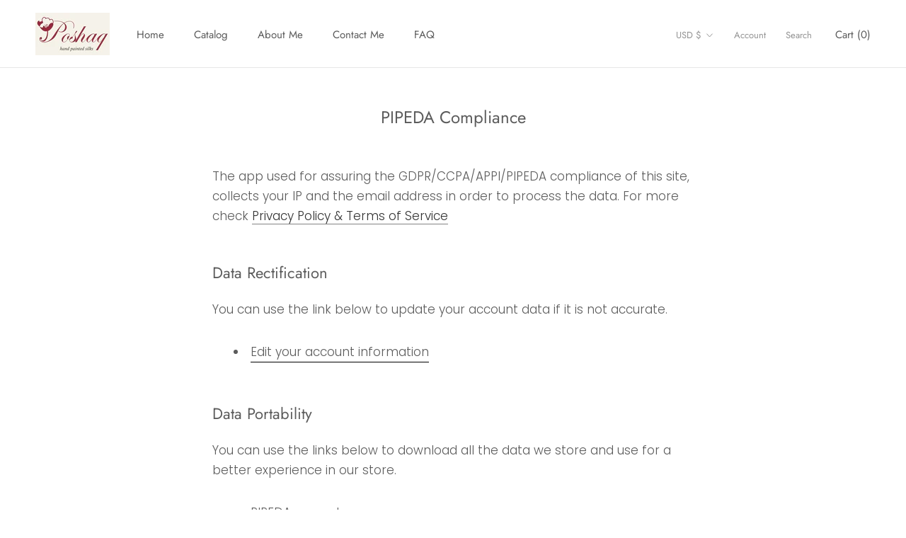

--- FILE ---
content_type: text/javascript
request_url: https://poshaqsilks.com/cdn/shop/t/2/assets/custom.js?v=183944157590872491501623369095
body_size: -787
content:
//# sourceMappingURL=/cdn/shop/t/2/assets/custom.js.map?v=183944157590872491501623369095
